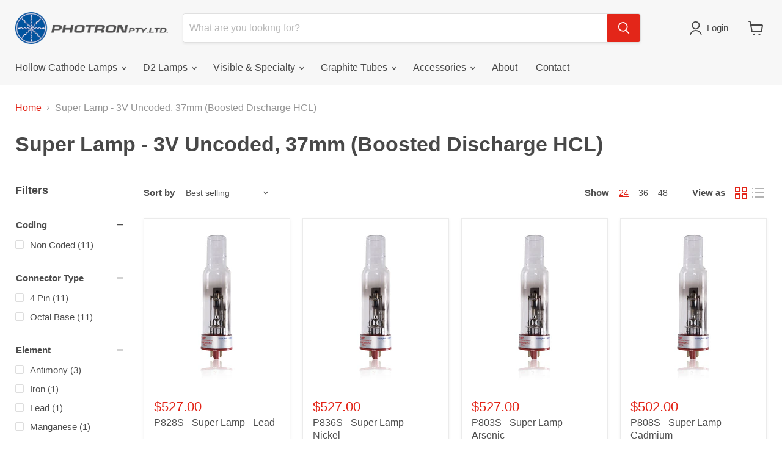

--- FILE ---
content_type: text/html; charset=utf-8
request_url: https://www.photronlamp.com/collections/3v-uncoded-super-lamps/coding_non-coded?_=1769372855205&section_id=ajax-product-count
body_size: -164
content:
<div id="shopify-section-ajax-product-count" class="shopify-section">

<template data-options>
  {
    "hash": "19b100ab7725c612f3d80ff203ca53cea5cadaafae3bf0f88f0fb4089fe08815"
  }
</template>

<template data-data>
  {
    "product_count": 11
  }
</template>
</div>

--- FILE ---
content_type: text/html; charset=utf-8
request_url: https://www.photronlamp.com/collections/3v-uncoded-super-lamps/connector-type_octal-base?_=1769372855217&section_id=ajax-product-count
body_size: -876
content:
<div id="shopify-section-ajax-product-count" class="shopify-section">

<template data-options>
  {
    "hash": "19b100ab7725c612f3d80ff203ca53cea5cadaafae3bf0f88f0fb4089fe08815"
  }
</template>

<template data-data>
  {
    "product_count": 11
  }
</template>
</div>

--- FILE ---
content_type: text/html; charset=utf-8
request_url: https://www.photronlamp.com/collections/3v-uncoded-super-lamps/element_manganese?_=1769372855219&section_id=ajax-product-count
body_size: -154
content:
<div id="shopify-section-ajax-product-count" class="shopify-section">

<template data-options>
  {
    "hash": "19b100ab7725c612f3d80ff203ca53cea5cadaafae3bf0f88f0fb4089fe08815"
  }
</template>

<template data-data>
  {
    "product_count": 1
  }
</template>
</div>

--- FILE ---
content_type: text/html; charset=utf-8
request_url: https://www.photronlamp.com/collections/3v-uncoded-super-lamps/element_tellurium?_=1769372855221&section_id=ajax-product-count
body_size: -875
content:
<div id="shopify-section-ajax-product-count" class="shopify-section">

<template data-options>
  {
    "hash": "19b100ab7725c612f3d80ff203ca53cea5cadaafae3bf0f88f0fb4089fe08815"
  }
</template>

<template data-data>
  {
    "product_count": 1
  }
</template>
</div>

--- FILE ---
content_type: application/javascript
request_url: https://cdn.eggflow.com/v1/en_US/adcoffee.js?init=5f839aa65a3b6&track=PageView&app=smartpop&shop=photron.myshopify.com
body_size: 1489
content:
(function(o,e,t,n,a,i,r){var s,u,l;var c=false;if(!(s=o.jQuery)||t>s.fn.jquery||i(o,e,n,a,c,r)){var p=e.createElement("script");p.type="text/javascript";p.src="https://ajax.googleapis.com/ajax/libs/jquery/2.2.4/jquery.min.js";p.onload=p.onreadystatechange=function(){if(!c&&(!(u=this.readyState)||u=="loaded"||u=="complete")){i(o,e,n,a,c=true,r);(s=o.jQuery)(p).remove()}};(e.getElementsByTagName("body")[0]||e.documentElement).appendChild(p)}if(n){var d="132d5dcb9e37a167c88be74a4c46a401";var p=e.getElementById(d)||e.createElement("script");if(!p.id&&f(d)){m(d);p.type="text/javascript";p.src="https://pop.eggflow.net/pixel/"+d;p.id=d;(e.getElementsByTagName("head")[0]||e.documentElement).appendChild(p)}}function f(e){const t=o.localStorage||null;if(t){const n=t.getItem("__egg__"+e);if(n){if(Date.now()-8*36e5>Number(n)){return true}else{return false}}else{return true}}}function m(e){const t=o.localStorage||null;if(t){t.setItem("__egg__"+e,Date.now()+"")}}})(window,document,"2.2","undefined"!=typeof Shopify&&Shopify.designMode||false,"undefined"!=typeof __spOpts?__spOpts:{},function(e,t,n,o,a,i){var r=false;var s,u;if(!e.jQuery("body").aoInit||i(e,t,e.jQuery,n,o,r)){var l=t.createElement("script");l.type="text/javascript";l.src="https://static.eggoffer.com/resources/cbn/cbn_all.js";l.onload=l.onreadystatechange=function(){if(!r&&(!(u=this.readyState)||u=="loaded"||u=="complete")){i(e,t,e.jQuery,n,o,r=true)}};(t.getElementsByTagName("body")[0]||t.documentElement).appendChild(l)}},function(o,i,a,e,t,n){let r=(f("__spAdmin")==="true"||e)&&t.demo_enable=="true";if(e){d("__spAdmin","true")}a.ajax({dataType:"json",url:"/apps/smart-popup/v1/form",data:l({id:"5f839aa65a3b6",hr:o.location.href,ti:i.title,demo:r}),success:function(e,t){s(e)}});function s(e){if(e.status=="ok"&&(f("egg_popping")!="true"&&f("egg_smartpop")!="true"||r)){if(!r){d("egg_popping","true",20);d("egg_smartpop","true")}a("body").addClass("ao-body");var t=e.results;a("body").append(e.startHtml);for(var n in t){a("body").append(t[n].html)}a("body").append(e.endHtml);a("body").aoInit();for(let e in t){if(t[e]&&t[e].data){var o=t[e].data;aRunD.$doc.on("aoBlockHidesubscribe_"+o.id,function(e,t){if(t.action==="formsubmited"){aRunD.block.triggerToggle(a("body"),"success_"+o.id,true,"popup")}});aRunD.pushFlist("init",function(e,t){e[t]("#submitform_"+o.id).off(".myCustomSubmit").on("click.myCustomSubmit",function(e){e.preventDefault();e.stopImmediatePropagation();var t=a(this),n=t.is("form")?t:t.closest("form");if(n.valid()){a.ajax({type:"POST",url:n.attr("action"),data:n.serialize(),success:function(e){aRunD.block.triggerToggle(n,{block:"subscribe_"+o.id,action:"formsubmited"},false,"popup")},error:function(){aRunD.block.triggerToggle(n,"fail_message",true,"popup")}})}})})}}}}function l(t){let n=[];u=encodeURIComponent;for(let e in t)n.push(e+"="+u(t[e]));return n.join("&")}function c(e){const t=o.sessionStorage||null;if(t){t.getItem(e)}else{return f(e)}}function p(e,t){const n=o.sessionStorage||null;if(n){n.setItem(e,t)}else{return d(e,t)}}function d(e,t,n){var o="";if(n){var a=new Date;a.setTime(a.getTime()+n*1e3);o="; expires="+a.toUTCString()}i.cookie=e+"="+(t||"")+o+"; path=/"}function f(e){var t=e+"=";var n=i.cookie.split(";");for(var o=0;o<n.length;o++){var a=n[o];while(a.charAt(0)==" ")a=a.substring(1,a.length);if(a.indexOf(t)==0)return a.substring(t.length,a.length)}return null}});